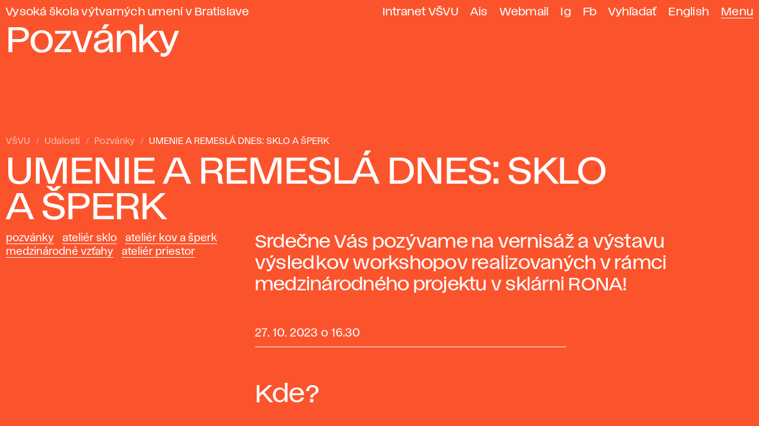

--- FILE ---
content_type: text/html; charset=utf-8
request_url: https://www.vsvu.sk/sk/udalosti/QXenZJOx/umenie-a-remesla-dnes-sklo-a-sperk-10262023/
body_size: 12703
content:
<!DOCTYPE html>
<html class="no-js sk desktop webp" lang="sk" prefix="og: https://ogp.me/ns# article: https://ogp.me/ns/article#" data-page-type="Udalosti" data-page-tree="" data-page-news="Pozvánky" data-page-title="UMENIE A REMESLÁ DNES: SKLO A ŠPERK">
  <head>
    <meta charset="utf-8" />
    <meta name="viewport" content="width=device-width, initial-scale=1" />
    <title>UMENIE A REMESLÁ DNES: SKLO A ŠPERK – Pozvánky VŠVU</title>
    <meta name="description" content="Srdečne Vás pozývame na vernisáž a výstavu výsledkov workshopov realizovaných v rámci medzinárodného projektu v sklárni RONA!" />
    <meta property="og:title" content="UMENIE A REMESLÁ DNES: SKLO A ŠPERK" />
    <meta property="og:description" content="Srdečne Vás pozývame na vernisáž a výstavu výsledkov workshopov realizovaných v rámci medzinárodného projektu v sklárni RONA!" />
    <meta property="og:locale" content="sk_SK" />
    <meta property="og:url" content="https://www.vsvu.sk/sk/udalosti/QXenZJOx/umenie-a-remesla-dnes-sklo-a-sperk-10262023/" />
    <meta property="og:image" content="https://www.vsvu.sk/image/og/media/og/vsvu-afad-1613319900.jpg" />
    <meta property="og:type" content="article" />
    <meta property="og:site_name" content="VŠVU" />
    <meta property="article:section" content="Pozvánky" />
    <meta property="article:tag" content="Pozvánky" />
    <meta property="article:tag" content="Ateliér Sklo" />
    <meta property="article:tag" content="Ateliér Kov a Šperk" />
    <meta property="article:tag" content="Medzinárodné vzťahy" />
    <meta property="article:tag" content="Ateliér Priestor" />
    <link rel="alternate" hreflang="sk" href="https://www.vsvu.sk/sk/udalosti/QXenZJOx/umenie-a-remesla-dnes-sklo-a-sperk-10262023/" />
    <link rel="alternate" hreflang="en" href="https://www.vsvu.sk/en/events/QXenZJOx/arts-and-crafts-today-glass-and-jewellery-10262023/" />
    <script type="application/ld+json">{"@context": "https://schema.org", "@type": "BreadcrumbList", "itemListElement": [{"@type": "ListItem", "position": 1, "name": "Udalosti", "item": "https://www.vsvu.sk/sk/udalosti/"}, {"@type": "ListItem", "position": 2, "name": "Pozvánky", "item": "https://www.vsvu.sk/sk/udalosti/QXenZJOx/"}, {"@type": "ListItem", "position": 3, "name": "UMENIE A REMESLÁ DNES: SKLO A ŠPERK", "item": "https://www.vsvu.sk/sk/udalosti/QXenZJOx/umenie-a-remesla-dnes-sklo-a-sperk-10262023/"}]}</script>
    <link rel="preload" href="/workspace/assets/font/vsvu/vsvu-web-regular.384615.woff2" as="font" type="font/woff2" crossorigin="" />
    <link rel="preload" href="/workspace/assets/font/vsvu/vsvu-web-headline.384615.woff2" as="font" type="font/woff2" crossorigin="" />
    <link rel="stylesheet" href="/workspace/assets/css/web.min.f02c1e274.css" />
    <script src="/workspace/assets/js/bundle.head.eb97192a9.js"></script>
    <script>
        (function(w,d,s,l,i){w[l]=w[l]||[];w[l].push({'gtm.start':
    new Date().getTime(),event:'gtm.js'});var f=d.getElementsByTagName(s)[0],
    j=d.createElement(s),dl=l!='dataLayer'?'&amp;l='+l:'';j.async=true;j.src=
    'https://www.googletagmanager.com/gtm.js?id='+i+dl;f.parentNode.insertBefore(j,f);
    })(window,document,'script','dataLayer','GTM-T2B3T3L');
      </script>
  </head>
  <body class="page pageArticle fXcO fXcfW">
    <header class="page__header header">
      <div class="header__topbar">
        <ul id="topbar" class="topbar" tabindex="-1">
          <li class="topbar__item -index">
            <a class="topbar__link -index" href="/sk/">Vysoká škola výtvarných umení v Bratislave</a>
          </li>
          <li class="topbar__item">
            <a class="topbar__link" href="https://vsvusk.sharepoint.com/sites/IntranetVSVU">Intranet VŠVU</a>
          </li>
          <li class="topbar__item">
            <a class="topbar__link" href="https://ais2.vsvu.sk/ais/start.do">Ais</a>
          </li>
          <li class="topbar__item">
            <a class="topbar__link" href="https://login.microsoftonline.com/">Webmail</a>
          </li>
          <li class="topbar__item">
            <a class="topbar__link" href="https://www.instagram.com/vsvu_afad/">Ig</a>
          </li>
          <li class="topbar__item">
            <a class="topbar__link" href="https://www.facebook.com/vsvu.afad">Fb</a>
          </li>
          <li class="topbar__item">
            <a class="topbar__link" href="/sk/vyhladavanie/">Vyhľadať</a>
          </li>
          <li class="topbar__item">
            <a class="topbar__link" href="/en/events/QXenZJOx/arts-and-crafts-today-glass-and-jewellery-10262023/" hreflang="en" lang="en" xml:lang="en">English</a>
          </li>
          <li class="topbar__item -menu">
            <a class="topbar__link -menu mainMenuOpen" href="#menu" aria-expanded="false" aria-controls="menu">Menu</a>
          </li>
        </ul>
      </div>
      <div class="header__logo">
        <div>
          <svg xmlns="http://www.w3.org/2000/svg" class="svg svgLogo svg010" width="77" height="100" viewBox="0 0 77 100" fill="none" role="img">
            <g fill="#000">
              <path d="M75.6,85.12a15,15,0,0,0-1.72-1.43,12,12,0,0,1-1.32-1.06A7.62,7.62,0,0,1,71.24,81a22.67,22.67,0,0,1-1.73-4.15,21.43,21.43,0,0,0-2.4-5.36,20.94,20.94,0,0,0-3-3.23,16.8,16.8,0,0,1-2.83-3.12,17.33,17.33,0,0,1-1.76-4.23c-.7-2.15-1.41-4.37-3.11-6.07-2.59-2.62-6.44-3-9.84-3.26l-1.2-.11a35.81,35.81,0,0,1-19.31-7.59,15.82,15.82,0,0,1-4.64-5.61,7.89,7.89,0,0,1-.12-6.66c.14-.26.3-.53.47-.82a6.59,6.59,0,0,0,1.1-2.8,3.22,3.22,0,0,0-1.41-2.87,3.47,3.47,0,0,0-.37-.21A16.75,16.75,0,0,1,24.87,20c2-2,4-4,4.7-6.85A4,4,0,0,0,29.12,10a2.25,2.25,0,0,0-3.35-.43,4.28,4.28,0,0,0-1.25,2.89v.12c0,.75-.09,1.78-.51,2a2.6,2.6,0,0,1-1,.05,3.4,3.4,0,0,0-2.32.46,4.45,4.45,0,0,0-1.35,2c-.08.17-.18.39-.27.56l-.19-.24a2.2,2.2,0,0,0-2-1.18,1.69,1.69,0,0,0-1.17.62,3.13,3.13,0,0,0-.31,2.42c0,.28.07.54.07.74,0,.61-.83,1.23-1.56,1.7S12,22.81,11,23.41a26.52,26.52,0,0,0-6.49,4.47,3.82,3.82,0,0,0-.73,4.42c.64,1.32,3.47,2.84,4.54,3.18,1.77.57,3.87,1.39,4.31,4.83.71,5.56,1.8,15.46,1.71,15.8-.23.88-1.86,1-3.3.91l-8.23-.75a2.5,2.5,0,0,0-2.49.93,2.46,2.46,0,0,0,0,2.2A33.07,33.07,0,0,0,11.19,73.91a5,5,0,0,0,2.9,1.22h0a2.86,2.86,0,0,0,2.12-1,2.2,2.2,0,0,0,.52-1.82,3.31,3.31,0,0,0-1.88-2.14l-.09-.05a9.11,9.11,0,0,1-3.87-4.78,76.51,76.51,0,0,0,20.56,0l.64-.08c3-.41,6.11-.83,8.58.48a13.52,13.52,0,0,1,3.36,2.9,15,15,0,0,0,4.13,3.42,15,15,0,0,0,5.42,1.2,14,14,0,0,1,4.46.87c2.39,1.06,3.88,3.4,5.47,5.87.55.86,1.12,1.75,1.73,2.59a22.9,22.9,0,0,0,10.25,7.77l1,.38.39-1A4.53,4.53,0,0,0,75.6,85.12Z"></path>
            </g>
          </svg>
        </div>
        <div></div>
      </div>
      <div class="header__headline" aria-hidden="true">Pozvánky</div>
    </header>
    <div class="page__menu panel" id="menu">
      <div class="panel__header">
        <div>
          <button class="mainMenuClose">
            <svg xmlns="http://www.w3.org/2000/svg" class="svg svgIcon iconClose" role="img">
              <title>Zatvoriť hlavné menu</title>
              <use href="#iconClose"></use>
            </svg>
          </button>
        </div>
        <div>
          <a href="/sk/vyhladavanie/">Vyhľadať</a>
        </div>
      </div>
      <div class="panel__body trees">
        <nav class="trees__item tree" aria-labelledby="tm10">
          <div class="tree__header">
            <button class="tree__toggle toggleTree" aria-controls="tm10c" aria-expanded="false">
              <span class="tree__title" id="tm10">Študentstvo / pedagogická obec</span>
              <svg xmlns="http://www.w3.org/2000/svg" class="svg svgIcon iconRight" role="img">
                <title></title>
                <use href="#iconRight"></use>
              </svg>
            </button>
          </div>
          <div class="tree__content" id="tm10c">
            <ul class="tree__item limb" role="list">
              <li class="limb__item branch">
                <span class="branch__title">
                  <a class="branch__link" id="tm101" href="/sk/studium/?v=8X0Q4WO0">Štúdium</a>
                  <button class="toggleBranch" aria-labelledby="tm101b tm101" aria-controls="tm101g" aria-expanded="false">
                    <svg xmlns="http://www.w3.org/2000/svg" class="svg svgIcon iconDown" role="img">
                      <title id="tm101b">Rozbaliť menu</title>
                      <use href="#iconDown"></use>
                    </svg>
                  </button>
                </span>
                <ul class="branch__item twigs" id="tm101g">
                  <li class="twigs__item twig">
                    <a class="twig__link" href="/sk/studium/bakalarske-studium/?v=8X0Q4WO0">Bc. štúdium</a>
                  </li>
                  <li class="twigs__item twig">
                    <a class="twig__link" href="/sk/studium/magisterske-studium/?v=8X0Q4WO0">Mgr. štúdium</a>
                  </li>
                  <li class="twigs__item twig">
                    <a class="twig__link" href="/sk/studium/doktorandske-studium/?v=8X0Q4WO0">ArtD./PhD. štúdium</a>
                  </li>
                  <li class="twigs__item twig">
                    <a class="twig__link" href="/sk/studium/celozivotne-vzdelavanie/?v=8X0Q4WO0">Celoživotné vzdelávanie</a>
                  </li>
                  <li class="twigs__item twig">
                    <a class="twig__link" href="/sk/studium/organizacia-studia/?v=8X0Q4WO0">Organizácia štúdia</a>
                  </li>
                  <li class="twigs__item twig">
                    <a class="twig__link" href="/sk/studium/informacie-pre-studentov/?v=8X0Q4WO0">Informácie pre študentov</a>
                  </li>
                  <li class="twigs__item twig">
                    <a class="twig__link" href="/sk/studium/studijne-oddelenie/?v=8X0Q4WO0">Študijné oddelenie</a>
                  </li>
                  <li class="twigs__item twig">
                    <a class="twig__link" href="/sk/studium/uznavanie-dokladov/?v=8X0Q4WO0">Uznávanie dokladov</a>
                  </li>
                </ul>
              </li>
              <li class="limb__item branch branchEmpty">
                <span class="branch__title">
                  <a class="branch__link" id="tm102" href="/sk/informacie-pre-ukrajinskych-studentov/?v=8X0Q4WO0">Informácie pre ukrajinských študentov</a>
                </span>
              </li>
              <li class="limb__item branch">
                <span class="branch__title">
                  <a class="branch__link" id="tm103" href="/sk/medzinarodna-spolupraca/?v=8X0Q4WO0">Medzinárodná spolupráca</a>
                  <button class="toggleBranch" aria-labelledby="tm103b tm103" aria-controls="tm103g" aria-expanded="false">
                    <svg xmlns="http://www.w3.org/2000/svg" class="svg svgIcon iconDown" role="img">
                      <title id="tm103b">Rozbaliť menu</title>
                      <use href="#iconDown"></use>
                    </svg>
                  </button>
                </span>
                <ul class="branch__item twigs" id="tm103g">
                  <li class="twigs__item twig">
                    <a class="twig__link" href="/sk/medzinarodna-spolupraca/mobilita-studentov/?v=8X0Q4WO0">Mobilita študentov</a>
                  </li>
                  <li class="twigs__item twig">
                    <a class="twig__link" href="/sk/medzinarodna-spolupraca/mobilita-zamestnancov/?v=8X0Q4WO0">Mobilita zamestnancov</a>
                  </li>
                  <li class="twigs__item twig">
                    <a class="twig__link" href="/sk/medzinarodna-spolupraca/ine-typy-mobility/?v=8X0Q4WO0">Iné typy mobility</a>
                  </li>
                  <li class="twigs__item twig">
                    <a class="twig__link" href="/sk/medzinarodna-spolupraca/medzinarodne-projekty/?v=8X0Q4WO0">Medzinárodné projekty</a>
                  </li>
                  <li class="twigs__item twig">
                    <a class="twig__link" href="/sk/medzinarodna-spolupraca/partnerske-skoly/?v=8X0Q4WO0">Partnerské školy</a>
                  </li>
                  <li class="twigs__item twig">
                    <a class="twig__link" href="/sk/medzinarodna-spolupraca/zahranicne-oddelenie/?v=8X0Q4WO0">Zahraničné oddelenie</a>
                  </li>
                  <li class="twigs__item twig">
                    <a class="twig__link" href="/sk/medzinarodna-spolupraca/strategia-internacionalizacie/?v=8X0Q4WO0">Internacionalizácia</a>
                  </li>
                </ul>
              </li>
              <li class="limb__item branch">
                <span class="branch__title">
                  <a class="branch__link" id="tm104" href="/sk/akademicka-kniznica/?v=8X0Q4WO0">Akademická knižnica</a>
                  <button class="toggleBranch" aria-labelledby="tm104b tm104" aria-controls="tm104g" aria-expanded="false">
                    <svg xmlns="http://www.w3.org/2000/svg" class="svg svgIcon iconDown" role="img">
                      <title id="tm104b">Rozbaliť menu</title>
                      <use href="#iconDown"></use>
                    </svg>
                  </button>
                </span>
                <ul class="branch__item twigs" id="tm104g">
                  <li class="twigs__item twig">
                    <a class="twig__link" href="/sk/akademicka-kniznica/on-line-katalog/?v=8X0Q4WO0">On-Line katalóg</a>
                  </li>
                  <li class="twigs__item twig">
                    <a class="twig__link" href="/sk/akademicka-kniznica/informacna-pomoc/?v=8X0Q4WO0">Informačná pomoc</a>
                  </li>
                  <li class="twigs__item twig">
                    <a class="twig__link" href="/sk/akademicka-kniznica/publikacna-a-umelecka-cinnost/?v=8X0Q4WO0">Publikačná a umelecká činnosť</a>
                  </li>
                  <li class="twigs__item twig">
                    <a class="twig__link" href="/sk/akademicka-kniznica/zaverecne-prace/?v=8X0Q4WO0">Záverečné práce</a>
                  </li>
                  <li class="twigs__item twig">
                    <a class="twig__link" href="/sk/akademicka-kniznica/elektronicke-informacne-zdroje/?v=8X0Q4WO0">Elektronické zdroje</a>
                  </li>
                  <li class="twigs__item twig">
                    <a class="twig__link" href="/sk/akademicka-kniznica/o-kniznici/?v=8X0Q4WO0">O knižnici</a>
                  </li>
                  <li class="twigs__item twig">
                    <a class="twig__link" href="/sk/akademicka-kniznica/kniznica-podujatia/?v=8X0Q4WO0">Podujatia</a>
                  </li>
                </ul>
              </li>
              <li class="limb__item branch">
                <span class="branch__title">
                  <a class="branch__link" id="tm105" href="/sk/katedry/?v=8X0Q4WO0">Katedry</a>
                  <button class="toggleBranch" aria-labelledby="tm105b tm105" aria-controls="tm105g" aria-expanded="false">
                    <svg xmlns="http://www.w3.org/2000/svg" class="svg svgIcon iconDown" role="img">
                      <title id="tm105b">Rozbaliť menu</title>
                      <use href="#iconDown"></use>
                    </svg>
                  </button>
                </span>
                <ul class="branch__item twigs" id="tm105g">
                  <li class="twigs__item twig">
                    <a class="twig__link" href="/sk/katedry/katedra-architektonickej-tvorby/?v=8X0Q4WO0">Architektonická tvorba</a>
                  </li>
                  <li class="twigs__item twig">
                    <a class="twig__link" href="/sk/katedry/digitalne-umenia/?v=8X0Q4WO0">Digitálne umenia</a>
                  </li>
                  <li class="twigs__item twig">
                    <a class="twig__link" href="/sk/katedry/katedra-dizajnu/?v=8X0Q4WO0">Dizajn</a>
                  </li>
                  <li class="twigs__item twig">
                    <a class="twig__link" href="/sk/katedry/katedra-fotografie-a-novych-medii/?v=8X0Q4WO0">Fotografia a nové médiá</a>
                  </li>
                  <li class="twigs__item twig">
                    <a class="twig__link" href="/sk/katedry/katedra-grafiky-a-inych-medii/?v=8X0Q4WO0">Grafika a iné médiá</a>
                  </li>
                  <li class="twigs__item twig">
                    <a class="twig__link" href="/sk/katedry/katedra-intermedii/?v=8X0Q4WO0">Intermédiá</a>
                  </li>
                  <li class="twigs__item twig">
                    <a class="twig__link" href="/sk/katedry/kabinet-kresby/?v=8X0Q4WO0">Kabinet kresby</a>
                  </li>
                  <li class="twigs__item twig">
                    <a class="twig__link" href="/sk/katedry/katedra-maliarstva/?v=8X0Q4WO0">Maliarstvo</a>
                  </li>
                  <li class="twigs__item twig">
                    <a class="twig__link" href="/sk/katedry/katedra-restaurovania/?v=8X0Q4WO0">Reštaurovanie</a>
                  </li>
                  <li class="twigs__item twig">
                    <a class="twig__link" href="/sk/katedry/katedra-socha-objekt-instalacia/?v=8X0Q4WO0">Socha, objekt, inštalácia</a>
                  </li>
                  <li class="twigs__item twig">
                    <a class="twig__link" href="/sk/katedry/katedra-teorie-a-dejin-umenia/?v=8X0Q4WO0">Teória a dejiny umenia</a>
                  </li>
                  <li class="twigs__item twig">
                    <a class="twig__link" href="/sk/katedry/katedra-textilnej-tvorby/?v=8X0Q4WO0">Textilná tvorba</a>
                  </li>
                  <li class="twigs__item twig">
                    <a class="twig__link" href="/sk/katedry/katedra-uzitkoveho-umenia/?v=8X0Q4WO0">Úžitkové umenie</a>
                  </li>
                  <li class="twigs__item twig">
                    <a class="twig__link" href="/sk/katedry/katedra-vizualnej-komunikacie/?v=8X0Q4WO0">Vizuálna komunikácia</a>
                  </li>
                </ul>
              </li>
              <li class="limb__item branch branchEmpty">
                <span class="branch__title">
                  <a class="branch__link" id="tm106" href="/sk/aktualne-vnutorne-predpisy/?v=8X0Q4WO0">Aktuálne vnútorné predpisy</a>
                </span>
              </li>
              <li class="limb__item branch branchEmpty">
                <span class="branch__title">
                  <a class="branch__link" id="tm107" href="/sk/udalosti/P7kgK675/?v=8X0Q4WO0">Akademický kalendár</a>
                </span>
              </li>
              <li class="limb__item branch">
                <span class="branch__title">
                  <a class="branch__link" id="tm108" href="/sk/oddelenie-podpory-a-poradenstva-pre-studentstvo/?v=8X0Q4WO0">Oddelenie podpory a poradenstva pre študentstvo</a>
                  <button class="toggleBranch" aria-labelledby="tm108b tm108" aria-controls="tm108g" aria-expanded="false">
                    <svg xmlns="http://www.w3.org/2000/svg" class="svg svgIcon iconDown" role="img">
                      <title id="tm108b">Rozbaliť menu</title>
                      <use href="#iconDown"></use>
                    </svg>
                  </button>
                </span>
                <ul class="branch__item twigs" id="tm108g">
                  <li class="twigs__item twig">
                    <a class="twig__link" href="/sk/oddelenie-podpory-a-poradenstva-pre-studentstvo/podpora-pre-studentov-z-ukrajiny/?v=8X0Q4WO0">Podpora pre študentov z Ukrajiny</a>
                  </li>
                  <li class="twigs__item twig">
                    <a class="twig__link" href="/sk/oddelenie-podpory-a-poradenstva-pre-studentstvo/psychologicke-poradenstvo/?v=8X0Q4WO0">Psychologické poradenstvo </a>
                  </li>
                  <li class="twigs__item twig">
                    <a class="twig__link" href="/sk/oddelenie-podpory-a-poradenstva-pre-studentstvo/podpora-profesijneho-rastu/?v=8X0Q4WO0">Podpora profesijného rastu</a>
                  </li>
                  <li class="twigs__item twig">
                    <a class="twig__link" href="/sk/oddelenie-podpory-a-poradenstva-pre-studentstvo/sprievodca-uchadzaca/?v=8X0Q4WO0">Sprievodca uchádzača</a>
                  </li>
                  <li class="twigs__item twig">
                    <a class="twig__link" href="/sk/oddelenie-podpory-a-poradenstva-pre-studentstvo/manual-pre-studentstvo/?v=8X0Q4WO0">Manuál pre študentstvo</a>
                  </li>
                </ul>
              </li>
              <li class="limb__item branch branchEmpty">
                <span class="branch__title">
                  <a class="branch__link" id="tm109" href="/sk/eticka-rada/?v=8X0Q4WO0">Etická rada</a>
                </span>
              </li>
              <li class="limb__item branch branchEmpty">
                <span class="branch__title">
                  <a class="branch__link" id="tm1010" href="/sk/disciplinarna-komisia/?v=8X0Q4WO0">Disciplinárna komisia</a>
                </span>
              </li>
              <li class="limb__item branch">
                <span class="branch__title">
                  <a class="branch__link" id="tm1011" href="/sk/kancelaria-pre-kvalitu/?v=8X0Q4WO0">Kancelária pre kvalitu</a>
                  <button class="toggleBranch" aria-labelledby="tm1011b tm1011" aria-controls="tm1011g" aria-expanded="false">
                    <svg xmlns="http://www.w3.org/2000/svg" class="svg svgIcon iconDown" role="img">
                      <title id="tm1011b">Rozbaliť menu</title>
                      <use href="#iconDown"></use>
                    </svg>
                  </button>
                </span>
                <ul class="branch__item twigs" id="tm1011g">
                  <li class="twigs__item twig">
                    <a class="twig__link" href="/sk/kancelaria-pre-kvalitu/dolezite-dokumenty/?v=8X0Q4WO0">Dôležité dokumenty</a>
                  </li>
                  <li class="twigs__item twig">
                    <a class="twig__link" href="/sk/kancelaria-pre-kvalitu/akreditacna-rada/?v=8X0Q4WO0">Akreditačná rada VŠVU</a>
                  </li>
                  <li class="twigs__item twig">
                    <a class="twig__link" href="/sk/kancelaria-pre-kvalitu/programova-rada/?v=8X0Q4WO0">Programová rada VŠVU</a>
                  </li>
                  <li class="twigs__item twig">
                    <a class="twig__link" href="/sk/kancelaria-pre-kvalitu/pedagogicka-rada/?v=8X0Q4WO0">Pedagogická rada VŠVU</a>
                  </li>
                  <li class="twigs__item twig">
                    <a class="twig__link" href="/sk/kancelaria-pre-kvalitu/odborova-rada-pre-doktorandske-studium/?v=8X0Q4WO0">Odborová rada pre doktorandské štúdium</a>
                  </li>
                  <li class="twigs__item twig">
                    <a class="twig__link" href="/sk/kancelaria-pre-kvalitu/statisktiky-upsvar/?v=8X0Q4WO0">Štatistiky (ÚPSVaR)</a>
                  </li>
                  <li class="twigs__item twig">
                    <a class="twig__link" href="/sk/kancelaria-pre-kvalitu/docasna-akreditacna-rada-vsvu/?v=8X0Q4WO0">Dočasná akreditačná rada VŠVU</a>
                  </li>
                  <li class="twigs__item twig">
                    <a class="twig__link" href="/sk/kancelaria-pre-kvalitu/mapa-procesov-sledovania-kvality/?v=8X0Q4WO0">Mapa procesov sledovania kvality</a>
                  </li>
                </ul>
              </li>
              <li class="limb__item branch">
                <span class="branch__title">
                  <a class="branch__link" id="tm1012" href="/sk/uradna-tabula/habilitacne-a-inauguracne-konania/?v=8X0Q4WO0">Habilitačné a inauguračné konania</a>
                  <button class="toggleBranch" aria-labelledby="tm1012b tm1012" aria-controls="tm1012g" aria-expanded="false">
                    <svg xmlns="http://www.w3.org/2000/svg" class="svg svgIcon iconDown" role="img">
                      <title id="tm1012b">Rozbaliť menu</title>
                      <use href="#iconDown"></use>
                    </svg>
                  </button>
                </span>
                <ul class="branch__item twigs" id="tm1012g">
                  <li class="twigs__item twig">
                    <a class="twig__link" href="/sk/uradna-tabula/habilitacne-a-inauguracne-konania/materialy-k-ziadosti-o-udelenie-akreditacie-habilitacneho-a-inauguracneho-konania/?v=8X0Q4WO0">Materiály k žiadosti o udelenie akreditácie habilitačného a inauguračného konania</a>
                  </li>
                </ul>
              </li>
            </ul>
          </div>
        </nav>
        <nav class="trees__item tree" aria-labelledby="tm20">
          <div class="tree__header">
            <button class="tree__toggle toggleTree" aria-controls="tm20c" aria-expanded="false">
              <span class="tree__title" id="tm20">Chcete študovať na VŠVU?</span>
              <svg xmlns="http://www.w3.org/2000/svg" class="svg svgIcon iconRight" role="img">
                <title></title>
                <use href="#iconRight"></use>
              </svg>
            </button>
          </div>
          <div class="tree__content" id="tm20c">
            <ul class="tree__item limb" role="list">
              <li class="limb__item branch branchEmpty">
                <span class="branch__title">
                  <a class="branch__link" id="tm201" href="/sk/oddelenie-podpory-a-poradenstva-pre-studentstvo/sprievodca-uchadzaca/?v=LRJ8jJO2">Sprievodca uchádzača</a>
                </span>
              </li>
              <li class="limb__item branch">
                <span class="branch__title">
                  <a class="branch__link" id="tm202" href="/sk/o-nas/dod-den-otvorenych-dveri/?v=LRJ8jJO2">DOD</a>
                  <button class="toggleBranch" aria-labelledby="tm202b tm202" aria-controls="tm202g" aria-expanded="false">
                    <svg xmlns="http://www.w3.org/2000/svg" class="svg svgIcon iconDown" role="img">
                      <title id="tm202b">Rozbaliť menu</title>
                      <use href="#iconDown"></use>
                    </svg>
                  </button>
                </span>
                <ul class="branch__item twigs" id="tm202g">
                  <li class="twigs__item twig">
                    <a class="twig__link" href="/sk/o-nas/dod-den-otvorenych-dveri/dood/?v=LRJ8jJO2">DOOD 2021</a>
                  </li>
                  <li class="twigs__item twig">
                    <a class="twig__link" href="/sk/o-nas/dod-den-otvorenych-dveri/den-otvorenych-dveri-2022/?v=LRJ8jJO2">DOD 2022</a>
                  </li>
                  <li class="twigs__item twig">
                    <a class="twig__link" href="/sk/o-nas/dod-den-otvorenych-dveri/den-otvorenych-dveri-2023/?v=LRJ8jJO2">DOD 2023</a>
                  </li>
                </ul>
              </li>
              <li class="limb__item branch">
                <span class="branch__title">
                  <a class="branch__link" id="tm203" href="/sk/konzultacie/?v=LRJ8jJO2">Konzultácie</a>
                  <button class="toggleBranch" aria-labelledby="tm203b tm203" aria-controls="tm203g" aria-expanded="false">
                    <svg xmlns="http://www.w3.org/2000/svg" class="svg svgIcon iconDown" role="img">
                      <title id="tm203b">Rozbaliť menu</title>
                      <use href="#iconDown"></use>
                    </svg>
                  </button>
                </span>
                <ul class="branch__item twigs" id="tm203g">
                  <li class="twigs__item twig">
                    <a class="twig__link" href="/sk/konzultacie/kozultacie-maliarstvo/?v=LRJ8jJO2">Maliarstvo</a>
                  </li>
                  <li class="twigs__item twig">
                    <a class="twig__link" href="/sk/konzultacie/kozultacie-socha-objekt-instalacia/?v=LRJ8jJO2">Socha, objekt, inštalácia</a>
                  </li>
                  <li class="twigs__item twig">
                    <a class="twig__link" href="/sk/konzultacie/kozultacie-grafika-a-ine-media/?v=LRJ8jJO2">Grafika a iné médiá</a>
                  </li>
                  <li class="twigs__item twig">
                    <a class="twig__link" href="/sk/konzultacie/konzultacie-restaurovanie/?v=LRJ8jJO2">Reštaurovanie</a>
                  </li>
                  <li class="twigs__item twig">
                    <a class="twig__link" href="/sk/konzultacie/kozultacie-fotografia-a-nove-media/?v=LRJ8jJO2">Fotografia a nové médiá</a>
                  </li>
                  <li class="twigs__item twig">
                    <a class="twig__link" href="/sk/konzultacie/kozultacie-intermedia/?v=LRJ8jJO2">Intermédiá</a>
                  </li>
                  <li class="twigs__item twig">
                    <a class="twig__link" href="/sk/konzultacie/konzultacie-vizualna-komunikacia/?v=LRJ8jJO2">Vizuálna komunikácia</a>
                  </li>
                  <li class="twigs__item twig">
                    <a class="twig__link" href="/sk/konzultacie/konzultacie-dizajn/?v=LRJ8jJO2">Dizajn</a>
                  </li>
                  <li class="twigs__item twig">
                    <a class="twig__link" href="/sk/konzultacie/konzultacie-architektonicka-tvorba/?v=LRJ8jJO2">Architektonická tvorba</a>
                  </li>
                  <li class="twigs__item twig">
                    <a class="twig__link" href="/sk/konzultacie/konzultacie-kabinet-kresby/?v=LRJ8jJO2">Kabinet kresby</a>
                  </li>
                  <li class="twigs__item twig">
                    <a class="twig__link" href="/sk/konzultacie/kozultacie-uzitkove-umenie/?v=LRJ8jJO2">Úžitkové umenie</a>
                  </li>
                  <li class="twigs__item twig">
                    <a class="twig__link" href="/sk/konzultacie/konzultacie-textilna-tvorba/?v=LRJ8jJO2">Textilná tvorba</a>
                  </li>
                  <li class="twigs__item twig">
                    <a class="twig__link" href="/sk/konzultacie/konzultacie-digitalne-umenia/?v=LRJ8jJO2">Digitálne umenia</a>
                  </li>
                  <li class="twigs__item twig">
                    <a class="twig__link" href="/sk/konzultacie/konzultacie-teoria-a-dejiny-umenia/?v=LRJ8jJO2">Teória a dejiny umenia</a>
                  </li>
                </ul>
              </li>
              <li class="limb__item branch">
                <span class="branch__title">
                  <a class="branch__link" id="tm204" href="/sk/prijimacie-pohovory/?v=LRJ8jJO2">Prijímacie pohovory</a>
                  <button class="toggleBranch" aria-labelledby="tm204b tm204" aria-controls="tm204g" aria-expanded="false">
                    <svg xmlns="http://www.w3.org/2000/svg" class="svg svgIcon iconDown" role="img">
                      <title id="tm204b">Rozbaliť menu</title>
                      <use href="#iconDown"></use>
                    </svg>
                  </button>
                </span>
                <ul class="branch__item twigs" id="tm204g">
                  <li class="twigs__item twig">
                    <a class="twig__link" href="/sk/prijimacie-pohovory/prijimacie-pohovory-bakalarske-studium/?v=LRJ8jJO2">Bc. štúdium</a>
                  </li>
                  <li class="twigs__item twig">
                    <a class="twig__link" href="/sk/prijimacie-pohovory/prijimacie-pohovory-magisterske-studium/?v=LRJ8jJO2">Mgr. štúdium</a>
                  </li>
                  <li class="twigs__item twig">
                    <a class="twig__link" href="/sk/prijimacie-pohovory/prijimacie-pohovory-celozivotne-vzdelavanie/?v=LRJ8jJO2">Celoživotné vzdelávanie</a>
                  </li>
                  <li class="twigs__item twig">
                    <a class="twig__link" href="/sk/prijimacie-pohovory/vysledky-prijimacich-pohovorov/?v=LRJ8jJO2">Výsledky pohovorov</a>
                  </li>
                  <li class="twigs__item twig">
                    <a class="twig__link" href="/sk/prijimacie-pohovory/prestup-alebo-zmena-studijneho-programu-prijimacie-pohovory/?v=LRJ8jJO2">Prestup/zmena študijného programu</a>
                  </li>
                  <li class="twigs__item twig">
                    <a class="twig__link" href="/sk/prijimacie-pohovory/studijne-programy/?v=LRJ8jJO2">Študijné programy</a>
                  </li>
                  <li class="twigs__item twig">
                    <a class="twig__link" href="/sk/prijimacie-pohovory/prijimacie-pohovory-doktorandske-studium/?v=LRJ8jJO2">ArtD./PhD. štúdium</a>
                  </li>
                  <li class="twigs__item twig">
                    <a class="twig__link" href="/sk/prijimacie-pohovory/elektronicka-prihlaska/?v=LRJ8jJO2">Elektronická prihláška</a>
                  </li>
                </ul>
              </li>
              <li class="limb__item branch">
                <span class="branch__title">
                  <a class="branch__link" id="tm205" href="/sk/katedry/?v=LRJ8jJO2">Katedry</a>
                  <button class="toggleBranch" aria-labelledby="tm205b tm205" aria-controls="tm205g" aria-expanded="false">
                    <svg xmlns="http://www.w3.org/2000/svg" class="svg svgIcon iconDown" role="img">
                      <title id="tm205b">Rozbaliť menu</title>
                      <use href="#iconDown"></use>
                    </svg>
                  </button>
                </span>
                <ul class="branch__item twigs" id="tm205g">
                  <li class="twigs__item twig">
                    <a class="twig__link" href="/sk/katedry/katedra-architektonickej-tvorby/?v=LRJ8jJO2">Architektonická tvorba</a>
                  </li>
                  <li class="twigs__item twig">
                    <a class="twig__link" href="/sk/katedry/digitalne-umenia/?v=LRJ8jJO2">Digitálne umenia</a>
                  </li>
                  <li class="twigs__item twig">
                    <a class="twig__link" href="/sk/katedry/katedra-dizajnu/?v=LRJ8jJO2">Dizajn</a>
                  </li>
                  <li class="twigs__item twig">
                    <a class="twig__link" href="/sk/katedry/katedra-fotografie-a-novych-medii/?v=LRJ8jJO2">Fotografia a nové médiá</a>
                  </li>
                  <li class="twigs__item twig">
                    <a class="twig__link" href="/sk/katedry/katedra-grafiky-a-inych-medii/?v=LRJ8jJO2">Grafika a iné médiá</a>
                  </li>
                  <li class="twigs__item twig">
                    <a class="twig__link" href="/sk/katedry/katedra-intermedii/?v=LRJ8jJO2">Intermédiá</a>
                  </li>
                  <li class="twigs__item twig">
                    <a class="twig__link" href="/sk/katedry/kabinet-kresby/?v=LRJ8jJO2">Kabinet kresby</a>
                  </li>
                  <li class="twigs__item twig">
                    <a class="twig__link" href="/sk/katedry/katedra-maliarstva/?v=LRJ8jJO2">Maliarstvo</a>
                  </li>
                  <li class="twigs__item twig">
                    <a class="twig__link" href="/sk/katedry/katedra-restaurovania/?v=LRJ8jJO2">Reštaurovanie</a>
                  </li>
                  <li class="twigs__item twig">
                    <a class="twig__link" href="/sk/katedry/katedra-socha-objekt-instalacia/?v=LRJ8jJO2">Socha, objekt, inštalácia</a>
                  </li>
                  <li class="twigs__item twig">
                    <a class="twig__link" href="/sk/katedry/katedra-teorie-a-dejin-umenia/?v=LRJ8jJO2">Teória a dejiny umenia</a>
                  </li>
                  <li class="twigs__item twig">
                    <a class="twig__link" href="/sk/katedry/katedra-textilnej-tvorby/?v=LRJ8jJO2">Textilná tvorba</a>
                  </li>
                  <li class="twigs__item twig">
                    <a class="twig__link" href="/sk/katedry/katedra-uzitkoveho-umenia/?v=LRJ8jJO2">Úžitkové umenie</a>
                  </li>
                  <li class="twigs__item twig">
                    <a class="twig__link" href="/sk/katedry/katedra-vizualnej-komunikacie/?v=LRJ8jJO2">Vizuálna komunikácia</a>
                  </li>
                </ul>
              </li>
              <li class="limb__item branch branchEmpty">
                <span class="branch__title">
                  <a class="branch__link" id="tm206" href="/sk/aktualne-vnutorne-predpisy/?v=LRJ8jJO2">Aktuálne vnútorné predpisy</a>
                </span>
              </li>
              <li class="limb__item branch branchEmpty">
                <span class="branch__title">
                  <a class="branch__link" id="tm207" href="/sk/udalosti/P7kgK675/?v=LRJ8jJO2">Akademický kalendár</a>
                </span>
              </li>
            </ul>
          </div>
        </nav>
        <nav class="trees__item tree" aria-labelledby="tm30">
          <div class="tree__header">
            <button class="tree__toggle toggleTree" aria-controls="tm30c" aria-expanded="false">
              <span class="tree__title" id="tm30">Verejnosť</span>
              <svg xmlns="http://www.w3.org/2000/svg" class="svg svgIcon iconRight" role="img">
                <title></title>
                <use href="#iconRight"></use>
              </svg>
            </button>
          </div>
          <div class="tree__content" id="tm30c">
            <ul class="tree__item limb" role="list">
              <li class="limb__item branch branchEmpty">
                <span class="branch__title">
                  <a class="branch__link" id="tm301" href="/sk/o-nas/75-vyrocie-vsvu/?v=VOP0l4OQ">75. výročie</a>
                </span>
              </li>
              <li class="limb__item branch">
                <span class="branch__title">
                  <a class="branch__link" id="tm302" href="/sk/o-nas/?v=VOP0l4OQ">O nás</a>
                  <button class="toggleBranch" aria-labelledby="tm302b tm302" aria-controls="tm302g" aria-expanded="false">
                    <svg xmlns="http://www.w3.org/2000/svg" class="svg svgIcon iconDown" role="img">
                      <title id="tm302b">Rozbaliť menu</title>
                      <use href="#iconDown"></use>
                    </svg>
                  </button>
                </span>
                <ul class="branch__item twigs" id="tm302g">
                  <li class="twigs__item twig">
                    <a class="twig__link" href="/sk/o-nas/organizacna-struktura-vsvu/?v=VOP0l4OQ">Organizačná štruktúra VŠVU</a>
                  </li>
                  <li class="twigs__item twig">
                    <a class="twig__link" href="/sk/o-nas/alumni/?v=VOP0l4OQ">Alumni</a>
                  </li>
                  <li class="twigs__item twig">
                    <a class="twig__link" href="/sk/o-nas/kontakt/?v=VOP0l4OQ">Kontakt</a>
                  </li>
                  <li class="twigs__item twig">
                    <a class="twig__link" href="/sk/o-nas/odbory-na-vsvu/?v=VOP0l4OQ">Odbory na VŠVU</a>
                  </li>
                  <li class="twigs__item twig">
                    <a class="twig__link" href="/sk/o-nas/fond-solidarity-vsvu/?v=VOP0l4OQ">Fond solidarity VŠVU</a>
                  </li>
                  <li class="twigs__item twig">
                    <a class="twig__link" href="/sk/o-nas/oh-deer/?v=VOP0l4OQ">Oh_Deer</a>
                  </li>
                  <li class="twigs__item twig">
                    <a class="twig__link" href="/sk/o-nas/dod-den-otvorenych-dveri/?v=VOP0l4OQ">DOD</a>
                  </li>
                  <li class="twigs__item twig">
                    <a class="twig__link" href="/sk/o-nas/vsvu/?v=VOP0l4OQ">O VŠVU</a>
                  </li>
                  <li class="twigs__item twig">
                    <a class="twig__link" href="/sk/o-nas/partneri/?v=VOP0l4OQ">Partneri</a>
                  </li>
                  <li class="twigs__item twig">
                    <a class="twig__link" href="/sk/o-nas/spolocnost-jaromira-krejcara/?v=VOP0l4OQ">Spoločnosť Jaromíra Krejcara</a>
                  </li>
                  <li class="twigs__item twig">
                    <a class="twig__link" href="/sk/o-nas/75-vyrocie-vsvu/?v=VOP0l4OQ">75. výročie</a>
                  </li>
                  <li class="twigs__item twig">
                    <a class="twig__link" href="/sk/o-nas/media/?v=VOP0l4OQ">Médiá &amp; PR</a>
                  </li>
                </ul>
              </li>
              <li class="limb__item branch">
                <span class="branch__title">
                  <a class="branch__link" id="tm303" href="/sk/katedry/?v=VOP0l4OQ">Katedry</a>
                  <button class="toggleBranch" aria-labelledby="tm303b tm303" aria-controls="tm303g" aria-expanded="false">
                    <svg xmlns="http://www.w3.org/2000/svg" class="svg svgIcon iconDown" role="img">
                      <title id="tm303b">Rozbaliť menu</title>
                      <use href="#iconDown"></use>
                    </svg>
                  </button>
                </span>
                <ul class="branch__item twigs" id="tm303g">
                  <li class="twigs__item twig">
                    <a class="twig__link" href="/sk/katedry/katedra-architektonickej-tvorby/?v=VOP0l4OQ">Architektonická tvorba</a>
                  </li>
                  <li class="twigs__item twig">
                    <a class="twig__link" href="/sk/katedry/digitalne-umenia/?v=VOP0l4OQ">Digitálne umenia</a>
                  </li>
                  <li class="twigs__item twig">
                    <a class="twig__link" href="/sk/katedry/katedra-dizajnu/?v=VOP0l4OQ">Dizajn</a>
                  </li>
                  <li class="twigs__item twig">
                    <a class="twig__link" href="/sk/katedry/katedra-fotografie-a-novych-medii/?v=VOP0l4OQ">Fotografia a nové médiá</a>
                  </li>
                  <li class="twigs__item twig">
                    <a class="twig__link" href="/sk/katedry/katedra-grafiky-a-inych-medii/?v=VOP0l4OQ">Grafika a iné médiá</a>
                  </li>
                  <li class="twigs__item twig">
                    <a class="twig__link" href="/sk/katedry/katedra-intermedii/?v=VOP0l4OQ">Intermédiá</a>
                  </li>
                  <li class="twigs__item twig">
                    <a class="twig__link" href="/sk/katedry/kabinet-kresby/?v=VOP0l4OQ">Kabinet kresby</a>
                  </li>
                  <li class="twigs__item twig">
                    <a class="twig__link" href="/sk/katedry/katedra-maliarstva/?v=VOP0l4OQ">Maliarstvo</a>
                  </li>
                  <li class="twigs__item twig">
                    <a class="twig__link" href="/sk/katedry/katedra-restaurovania/?v=VOP0l4OQ">Reštaurovanie</a>
                  </li>
                  <li class="twigs__item twig">
                    <a class="twig__link" href="/sk/katedry/katedra-socha-objekt-instalacia/?v=VOP0l4OQ">Socha, objekt, inštalácia</a>
                  </li>
                  <li class="twigs__item twig">
                    <a class="twig__link" href="/sk/katedry/katedra-teorie-a-dejin-umenia/?v=VOP0l4OQ">Teória a dejiny umenia</a>
                  </li>
                  <li class="twigs__item twig">
                    <a class="twig__link" href="/sk/katedry/katedra-textilnej-tvorby/?v=VOP0l4OQ">Textilná tvorba</a>
                  </li>
                  <li class="twigs__item twig">
                    <a class="twig__link" href="/sk/katedry/katedra-uzitkoveho-umenia/?v=VOP0l4OQ">Úžitkové umenie</a>
                  </li>
                  <li class="twigs__item twig">
                    <a class="twig__link" href="/sk/katedry/katedra-vizualnej-komunikacie/?v=VOP0l4OQ">Vizuálna komunikácia</a>
                  </li>
                </ul>
              </li>
              <li class="limb__item branch">
                <span class="branch__title">
                  <a class="branch__link" id="tm304" href="/sk/vyskum-a-granty/?v=VOP0l4OQ">Výskum a granty</a>
                  <button class="toggleBranch" aria-labelledby="tm304b tm304" aria-controls="tm304g" aria-expanded="false">
                    <svg xmlns="http://www.w3.org/2000/svg" class="svg svgIcon iconDown" role="img">
                      <title id="tm304b">Rozbaliť menu</title>
                      <use href="#iconDown"></use>
                    </svg>
                  </button>
                </span>
                <ul class="branch__item twigs" id="tm304g">
                  <li class="twigs__item twig">
                    <a class="twig__link" href="/sk/vyskum-a-granty/umelecko-pedagogicke-tituly/?v=VOP0l4OQ">Umelecko-pedagogické tituly</a>
                  </li>
                  <li class="twigs__item twig">
                    <a class="twig__link" href="/sk/vyskum-a-granty/pro-art/?v=VOP0l4OQ">PRO ART n. f.</a>
                  </li>
                  <li class="twigs__item twig">
                    <a class="twig__link" href="/sk/vyskum-a-granty/granty-a-projekty/?v=VOP0l4OQ">Granty a projekty</a>
                  </li>
                  <li class="twigs__item twig">
                    <a class="twig__link" href="/sk/vyskum-a-granty/vyskum-a-umenie/?v=VOP0l4OQ">Výskum a umenie</a>
                  </li>
                </ul>
              </li>
              <li class="limb__item branch">
                <span class="branch__title">
                  <a class="branch__link" id="tm305" href="/sk/medzinarodna-spolupraca/?v=VOP0l4OQ">Medzinárodná spolupráca</a>
                  <button class="toggleBranch" aria-labelledby="tm305b tm305" aria-controls="tm305g" aria-expanded="false">
                    <svg xmlns="http://www.w3.org/2000/svg" class="svg svgIcon iconDown" role="img">
                      <title id="tm305b">Rozbaliť menu</title>
                      <use href="#iconDown"></use>
                    </svg>
                  </button>
                </span>
                <ul class="branch__item twigs" id="tm305g">
                  <li class="twigs__item twig">
                    <a class="twig__link" href="/sk/medzinarodna-spolupraca/mobilita-studentov/?v=VOP0l4OQ">Mobilita študentov</a>
                  </li>
                  <li class="twigs__item twig">
                    <a class="twig__link" href="/sk/medzinarodna-spolupraca/mobilita-zamestnancov/?v=VOP0l4OQ">Mobilita zamestnancov</a>
                  </li>
                  <li class="twigs__item twig">
                    <a class="twig__link" href="/sk/medzinarodna-spolupraca/ine-typy-mobility/?v=VOP0l4OQ">Iné typy mobility</a>
                  </li>
                  <li class="twigs__item twig">
                    <a class="twig__link" href="/sk/medzinarodna-spolupraca/medzinarodne-projekty/?v=VOP0l4OQ">Medzinárodné projekty</a>
                  </li>
                  <li class="twigs__item twig">
                    <a class="twig__link" href="/sk/medzinarodna-spolupraca/partnerske-skoly/?v=VOP0l4OQ">Partnerské školy</a>
                  </li>
                  <li class="twigs__item twig">
                    <a class="twig__link" href="/sk/medzinarodna-spolupraca/zahranicne-oddelenie/?v=VOP0l4OQ">Zahraničné oddelenie</a>
                  </li>
                  <li class="twigs__item twig">
                    <a class="twig__link" href="/sk/medzinarodna-spolupraca/strategia-internacionalizacie/?v=VOP0l4OQ">Internacionalizácia</a>
                  </li>
                </ul>
              </li>
              <li class="limb__item branch">
                <span class="branch__title">
                  <a class="branch__link" id="tm306" href="/sk/galeria-medium/?v=VOP0l4OQ">Galéria Medium</a>
                  <button class="toggleBranch" aria-labelledby="tm306b tm306" aria-controls="tm306g" aria-expanded="false">
                    <svg xmlns="http://www.w3.org/2000/svg" class="svg svgIcon iconDown" role="img">
                      <title id="tm306b">Rozbaliť menu</title>
                      <use href="#iconDown"></use>
                    </svg>
                  </button>
                </span>
                <ul class="branch__item twigs" id="tm306g">
                  <li class="twigs__item twig">
                    <a class="twig__link" href="/sk/galeria-medium/o-galerii/?v=VOP0l4OQ">O galérii</a>
                  </li>
                  <li class="twigs__item twig">
                    <a class="twig__link" href="/sk/galeria-medium/vystavny-plan-medium/?v=VOP0l4OQ">Výstavný plán</a>
                  </li>
                </ul>
              </li>
              <li class="limb__item branch">
                <span class="branch__title">
                  <a class="branch__link" id="tm307" href="/sk/uradna-tabula/?v=VOP0l4OQ">Úradná tabuľa</a>
                  <button class="toggleBranch" aria-labelledby="tm307b tm307" aria-controls="tm307g" aria-expanded="false">
                    <svg xmlns="http://www.w3.org/2000/svg" class="svg svgIcon iconDown" role="img">
                      <title id="tm307b">Rozbaliť menu</title>
                      <use href="#iconDown"></use>
                    </svg>
                  </button>
                </span>
                <ul class="branch__item twigs" id="tm307g">
                  <li class="twigs__item twig">
                    <a class="twig__link" href="/sk/uradna-tabula/verejne-obstaravanie/?v=VOP0l4OQ">Verejné obstarávanie</a>
                  </li>
                  <li class="twigs__item twig">
                    <a class="twig__link" href="/sk/uradna-tabula/vyberove-konania/?v=VOP0l4OQ">Výberové konania</a>
                  </li>
                  <li class="twigs__item twig">
                    <a class="twig__link" href="/sk/uradna-tabula/pracovne-ponuky/?v=VOP0l4OQ">Pracovné ponuky</a>
                  </li>
                  <li class="twigs__item twig">
                    <a class="twig__link" href="/sk/uradna-tabula/objednavky-a-faktury/?v=VOP0l4OQ">Objednávky a faktúry</a>
                  </li>
                  <li class="twigs__item twig">
                    <a class="twig__link" href="/sk/uradna-tabula/vyrocne-spravy/?v=VOP0l4OQ">Výročné správy</a>
                  </li>
                  <li class="twigs__item twig">
                    <a class="twig__link" href="/sk/uradna-tabula/kolektivna-zmluva/?v=VOP0l4OQ">Kolektívna zmluva</a>
                  </li>
                  <li class="twigs__item twig">
                    <a class="twig__link" href="/sk/uradna-tabula/verejne-obchodne-sutaze/?v=VOP0l4OQ">Verejné obchodné súťaže</a>
                  </li>
                  <li class="twigs__item twig">
                    <a class="twig__link" href="/sk/uradna-tabula/slobodny-pristup-k-informaciam/?v=VOP0l4OQ">Slobodný prístup k informáciám</a>
                  </li>
                  <li class="twigs__item twig">
                    <a class="twig__link" href="/sk/uradna-tabula/eticky-kodex/?v=VOP0l4OQ">Etický kódex</a>
                  </li>
                  <li class="twigs__item twig">
                    <a class="twig__link" href="/sk/uradna-tabula/ochrana-osobnych-udajov/?v=VOP0l4OQ">Ochrana osobných údajov</a>
                  </li>
                  <li class="twigs__item twig">
                    <a class="twig__link" href="/sk/uradna-tabula/dlhodoby-zamer/?v=VOP0l4OQ">Dlhodobý zámer</a>
                  </li>
                  <li class="twigs__item twig">
                    <a class="twig__link" href="/sk/uradna-tabula/habilitacne-a-inauguracne-konania/?v=VOP0l4OQ">Habilitačné a inauguračné konania</a>
                  </li>
                  <li class="twigs__item twig">
                    <a class="twig__link" href="/sk/uradna-tabula/metodika-rozpisu-dotacie/?v=VOP0l4OQ">Metodika rozpisu dotácie</a>
                  </li>
                </ul>
              </li>
              <li class="limb__item branch branchEmpty">
                <span class="branch__title">
                  <a class="branch__link" id="tm308" href="/sk/aktualne-vnutorne-predpisy/?v=VOP0l4OQ">Aktuálne vnútorné predpisy</a>
                </span>
              </li>
            </ul>
          </div>
        </nav>
        <nav class="trees__item tree" aria-labelledby="tm40">
          <div class="tree__header">
            <button class="tree__toggle toggleTree" aria-controls="tm40c" aria-expanded="false">
              <span class="tree__title" id="tm40">Prichádzajúce mobility</span>
              <svg xmlns="http://www.w3.org/2000/svg" class="svg svgIcon iconRight" role="img">
                <title></title>
                <use href="#iconRight"></use>
              </svg>
            </button>
          </div>
          <div class="tree__content" id="tm40c">
            <ul class="tree__item limb" role="list">
              <li class="limb__item branch">
                <span class="branch__title">
                  <a class="branch__link" id="tm401" href="/sk/student-na-vymennom-pobyte/?v=BO335VOZ">Študent</a>
                  <button class="toggleBranch" aria-labelledby="tm401b tm401" aria-controls="tm401g" aria-expanded="false">
                    <svg xmlns="http://www.w3.org/2000/svg" class="svg svgIcon iconDown" role="img">
                      <title id="tm401b">Rozbaliť menu</title>
                      <use href="#iconDown"></use>
                    </svg>
                  </button>
                </span>
                <ul class="branch__item twigs" id="tm401g">
                  <li class="twigs__item twig">
                    <a class="twig__link" href="/sk/student-na-vymennom-pobyte/exchange-mobility-freemovers/?v=BO335VOZ">Mobility/Freemovers</a>
                  </li>
                  <li class="twigs__item twig">
                    <a class="twig__link" href="/sk/student-na-vymennom-pobyte/struktura-semestra/?v=BO335VOZ">Štruktúra semestra</a>
                  </li>
                </ul>
              </li>
              <li class="limb__item branch branchEmpty">
                <span class="branch__title">
                  <a class="branch__link" id="tm402" href="/sk/ucitel-vyskumnik-na-zahranicnom-pobyte/?v=BO335VOZ">Učiteľ/výskumník</a>
                </span>
              </li>
              <li class="limb__item branch branchEmpty">
                <span class="branch__title">
                  <a class="branch__link" id="tm403" href="/sk/medzinarodna-spolupraca/zahranicne-oddelenie/?v=BO335VOZ">Zahraničné oddelenie</a>
                </span>
              </li>
              <li class="limb__item branch branchEmpty">
                <span class="branch__title">
                  <a class="branch__link" id="tm404" href="/sk/udalosti/P7kgK675/?v=BO335VOZ">Akademický kalendár</a>
                </span>
              </li>
              <li class="limb__item branch">
                <span class="branch__title">
                  <a class="branch__link" id="tm405" href="/sk/prakticke-informacie/?v=BO335VOZ">Praktické informácie</a>
                  <button class="toggleBranch" aria-labelledby="tm405b tm405" aria-controls="tm405g" aria-expanded="false">
                    <svg xmlns="http://www.w3.org/2000/svg" class="svg svgIcon iconDown" role="img">
                      <title id="tm405b">Rozbaliť menu</title>
                      <use href="#iconDown"></use>
                    </svg>
                  </button>
                </span>
                <ul class="branch__item twigs" id="tm405g">
                  <li class="twigs__item twig">
                    <a class="twig__link" href="/sk/prakticke-informacie/poistenie/?v=BO335VOZ">Poistenie</a>
                  </li>
                  <li class="twigs__item twig">
                    <a class="twig__link" href="/sk/prakticke-informacie/legalny-pobyt/?v=BO335VOZ">Legálny pobyt</a>
                  </li>
                  <li class="twigs__item twig">
                    <a class="twig__link" href="/sk/prakticke-informacie/ubytovanie/?v=BO335VOZ">Ubytovanie</a>
                  </li>
                  <li class="twigs__item twig">
                    <a class="twig__link" href="/sk/prakticke-informacie/moznosti/?v=BO335VOZ">Možnosti</a>
                  </li>
                  <li class="twigs__item twig">
                    <a class="twig__link" href="/sk/prakticke-informacie/doprava/?v=BO335VOZ">Doprava</a>
                  </li>
                  <li class="twigs__item twig">
                    <a class="twig__link" href="/sk/prakticke-informacie/zivot-v-bratislave/?v=BO335VOZ">Život v Bratislave</a>
                  </li>
                  <li class="twigs__item twig">
                    <a class="twig__link" href="/sk/prakticke-informacie/system-hodnotenia/?v=BO335VOZ">Systém hodnotenia</a>
                  </li>
                  <li class="twigs__item twig">
                    <a class="twig__link" href="/sk/prakticke-informacie/handbook/?v=BO335VOZ">Handbook</a>
                  </li>
                </ul>
              </li>
              <li class="limb__item branch">
                <span class="branch__title">
                  <a class="branch__link" id="tm406" href="/sk/katedry/?v=BO335VOZ">Katedry</a>
                  <button class="toggleBranch" aria-labelledby="tm406b tm406" aria-controls="tm406g" aria-expanded="false">
                    <svg xmlns="http://www.w3.org/2000/svg" class="svg svgIcon iconDown" role="img">
                      <title id="tm406b">Rozbaliť menu</title>
                      <use href="#iconDown"></use>
                    </svg>
                  </button>
                </span>
                <ul class="branch__item twigs" id="tm406g">
                  <li class="twigs__item twig">
                    <a class="twig__link" href="/sk/katedry/katedra-architektonickej-tvorby/?v=BO335VOZ">Architektonická tvorba</a>
                  </li>
                  <li class="twigs__item twig">
                    <a class="twig__link" href="/sk/katedry/digitalne-umenia/?v=BO335VOZ">Digitálne umenia</a>
                  </li>
                  <li class="twigs__item twig">
                    <a class="twig__link" href="/sk/katedry/katedra-dizajnu/?v=BO335VOZ">Dizajn</a>
                  </li>
                  <li class="twigs__item twig">
                    <a class="twig__link" href="/sk/katedry/katedra-fotografie-a-novych-medii/?v=BO335VOZ">Fotografia a nové médiá</a>
                  </li>
                  <li class="twigs__item twig">
                    <a class="twig__link" href="/sk/katedry/katedra-grafiky-a-inych-medii/?v=BO335VOZ">Grafika a iné médiá</a>
                  </li>
                  <li class="twigs__item twig">
                    <a class="twig__link" href="/sk/katedry/katedra-intermedii/?v=BO335VOZ">Intermédiá</a>
                  </li>
                  <li class="twigs__item twig">
                    <a class="twig__link" href="/sk/katedry/kabinet-kresby/?v=BO335VOZ">Kabinet kresby</a>
                  </li>
                  <li class="twigs__item twig">
                    <a class="twig__link" href="/sk/katedry/katedra-maliarstva/?v=BO335VOZ">Maliarstvo</a>
                  </li>
                  <li class="twigs__item twig">
                    <a class="twig__link" href="/sk/katedry/katedra-restaurovania/?v=BO335VOZ">Reštaurovanie</a>
                  </li>
                  <li class="twigs__item twig">
                    <a class="twig__link" href="/sk/katedry/katedra-socha-objekt-instalacia/?v=BO335VOZ">Socha, objekt, inštalácia</a>
                  </li>
                  <li class="twigs__item twig">
                    <a class="twig__link" href="/sk/katedry/katedra-teorie-a-dejin-umenia/?v=BO335VOZ">Teória a dejiny umenia</a>
                  </li>
                  <li class="twigs__item twig">
                    <a class="twig__link" href="/sk/katedry/katedra-textilnej-tvorby/?v=BO335VOZ">Textilná tvorba</a>
                  </li>
                  <li class="twigs__item twig">
                    <a class="twig__link" href="/sk/katedry/katedra-uzitkoveho-umenia/?v=BO335VOZ">Úžitkové umenie</a>
                  </li>
                  <li class="twigs__item twig">
                    <a class="twig__link" href="/sk/katedry/katedra-vizualnej-komunikacie/?v=BO335VOZ">Vizuálna komunikácia</a>
                  </li>
                </ul>
              </li>
              <li class="limb__item branch">
                <span class="branch__title">
                  <a class="branch__link" id="tm407" href="/sk/o-nas/?v=BO335VOZ">O nás</a>
                  <button class="toggleBranch" aria-labelledby="tm407b tm407" aria-controls="tm407g" aria-expanded="false">
                    <svg xmlns="http://www.w3.org/2000/svg" class="svg svgIcon iconDown" role="img">
                      <title id="tm407b">Rozbaliť menu</title>
                      <use href="#iconDown"></use>
                    </svg>
                  </button>
                </span>
                <ul class="branch__item twigs" id="tm407g">
                  <li class="twigs__item twig">
                    <a class="twig__link" href="/sk/o-nas/organizacna-struktura-vsvu/?v=BO335VOZ">Organizačná štruktúra VŠVU</a>
                  </li>
                  <li class="twigs__item twig">
                    <a class="twig__link" href="/sk/o-nas/alumni/?v=BO335VOZ">Alumni</a>
                  </li>
                  <li class="twigs__item twig">
                    <a class="twig__link" href="/sk/o-nas/kontakt/?v=BO335VOZ">Kontakt</a>
                  </li>
                  <li class="twigs__item twig">
                    <a class="twig__link" href="/sk/o-nas/odbory-na-vsvu/?v=BO335VOZ">Odbory na VŠVU</a>
                  </li>
                  <li class="twigs__item twig">
                    <a class="twig__link" href="/sk/o-nas/fond-solidarity-vsvu/?v=BO335VOZ">Fond solidarity VŠVU</a>
                  </li>
                  <li class="twigs__item twig">
                    <a class="twig__link" href="/sk/o-nas/oh-deer/?v=BO335VOZ">Oh_Deer</a>
                  </li>
                  <li class="twigs__item twig">
                    <a class="twig__link" href="/sk/o-nas/dod-den-otvorenych-dveri/?v=BO335VOZ">DOD</a>
                  </li>
                  <li class="twigs__item twig">
                    <a class="twig__link" href="/sk/o-nas/vsvu/?v=BO335VOZ">O VŠVU</a>
                  </li>
                  <li class="twigs__item twig">
                    <a class="twig__link" href="/sk/o-nas/partneri/?v=BO335VOZ">Partneri</a>
                  </li>
                  <li class="twigs__item twig">
                    <a class="twig__link" href="/sk/o-nas/spolocnost-jaromira-krejcara/?v=BO335VOZ">Spoločnosť Jaromíra Krejcara</a>
                  </li>
                  <li class="twigs__item twig">
                    <a class="twig__link" href="/sk/o-nas/75-vyrocie-vsvu/?v=BO335VOZ">75. výročie</a>
                  </li>
                  <li class="twigs__item twig">
                    <a class="twig__link" href="/sk/o-nas/media/?v=BO335VOZ">Médiá &amp; PR</a>
                  </li>
                </ul>
              </li>
            </ul>
          </div>
        </nav>
        <nav aria-label="Rýchle odkazy">
          <ul class="fav" role="list">
            <li class="fav__item">
              <a class="fav__link" href="/sk/udalosti/P7kgK675/">Akademický kalendár</a>
            </li>
            <li class="fav__item">
              <a class="fav__link" href="/sk/o-nas/kontakt/">Kontakty</a>
            </li>
            <li class="fav__item">
              <a class="fav__link" href="/sk/subory-na-stiahnutie/">Na stiahnutie</a>
            </li>
            <li class="fav__item">
              <a class="fav__link" href="/sk/oddelenie-podpory-a-poradenstva-pre-studentstvo/">Oddelenie podpory a poradenstva</a>
            </li>
            <li class="fav__item">
              <a class="fav__link" href="/sk/o-nas/vsvu/organy-skoly/akademicky-senat/">Akademický senát</a>
            </li>
            <li class="fav__item">
              <a class="fav__link" href="/sk/akademicka-kniznica/publikacna-a-umelecka-cinnost/">Publikačná a umelecká činnosť</a>
            </li>
            <li class="fav__item">
              <a class="fav__link" href="/sk/galeria-medium/">Galéria MEDIUM</a>
            </li>
          </ul>
        </nav>
      </div>
      <div class="panel__footer">
        <div class="language">
          <a class="link" href="/en/events/QXenZJOx/arts-and-crafts-today-glass-and-jewellery-10262023/" hreflang="en" lang="en" xml:lang="en">English</a>
        </div>
        <ul class="fav" role="list">
          <li class="fav__item">
            <a class="fav__link linkExternal" href="https://www.instagram.com/vsvu_afad/" data-myname="www.instagram.com" data-mylabel="Ig" aria-label="Instagram">Ig</a>
          </li>
          <li class="fav__item">
            <a class="fav__link linkExternal" href="https://www.facebook.com/vsvu.afad" data-myname="www.facebook.com" data-mylabel="Fb" aria-label="Facebook">Fb</a>
          </li>
          <li class="fav__item">
            <a class="fav__link linkExternal" href="https://twitter.com/AFAD_BA" data-myname="twitter.com" data-mylabel="Tw" aria-label="Twitter">Tw</a>
          </li>
          <li class="fav__item">
            <a class="fav__link linkExternal" href="https://sk.linkedin.com/company/academy-of-fine-arts-and-design-in-bratislava" data-myname="sk.linkedin.com" data-mylabel="In" aria-label="LinkedIn">In</a>
          </li>
        </ul>
      </div>
    </div>
    <nav class="page__breadcrumb" aria-label="Navigačný riadok">
      <ol class="bc" role="list">
        <li class="bc__item">
          <a class="bc__link" href="/sk/">VŠVU</a>
        </li>
        <li class="bc__item">
          <a class="bc__link" href="/sk/udalosti/">Udalosti</a>
        </li>
        <li class="bc__item">
          <a class="bc__link" href="/sk/udalosti/QXenZJOx/">Pozvánky</a>
        </li>
        <li class="bc__item">
          <a class="bc__link" href="/sk/udalosti/QXenZJOx/umenie-a-remesla-dnes-sklo-a-sperk-10262023/" aria-current="page">UMENIE A REMESLÁ DNES: SKLO A ŠPERK</a>
        </li>
      </ol>
    </nav>
    <div class="page__content content">
      <main class="content__main main">
        <h1 class="main__heading h1">UMENIE A REMESLÁ DNES: SKLO A ŠPERK</h1>
        <div class="main__meta meta">
          <div class="meta__tags"><a class="tag" href="/sk/udalosti/QXenZJOx/">Pozvánky</a> <a class="tag" href="/sk/katedry/katedra-uzitkoveho-umenia/atelier-sklo/">Ateliér Sklo</a> <a class="tag" href="/sk/katedry/katedra-uzitkoveho-umenia/atelier-kov-a-sperk/">Ateliér Kov a Šperk</a> <a class="tag" href="/sk/medzinarodna-spolupraca/">Medzinárodné vzťahy</a> <a class="tag" href="/sk/katedry/katedra-vizualnej-komunikacie/atelier-priestor/">Ateliér Priestor</a></div>
        </div>
        <div class="main__body">
          <p class="main__perex">Srdečne Vás pozývame na vernisáž a výstavu výsledkov workshopov realizovaných v rámci medzinárodného projektu v sklárni RONA!</p>
          <div class="main__content"><div class="dates hr"><time datetime="2023-10-27">27. 10. 2023 o 16.30</time></div><h2 class="h2">Kde?</h2>

<ul class="ul" role="list"><li class="ul__item">
<h3 class="h3"><a class="linkExternal a" href="https://www.muzeum.sk/lednicke-rovne.html" rel="noopener noreferrer" data-myname="www.muzeum.sk" data-mylabel="SLOVENSKÉ SKLÁRSKE MÚZEUM – RONA GALLERY">SLOVENSKÉ SKLÁRSKE MÚZEUM – RONA GALLERY</a></h3>

<ul class="ul" role="list"><li class="ul__item">Schreiberova 365, 020 61 Lednické Rovne</li></ul>
</li></ul>

<h2 class="h2">Kedy?</h2>

<ul class="ul" role="list"><li class="ul__item">
<h3 class="h3">Otvorenie výstavy: <strong>27.10. 2023, 16:30 </strong></h3>
</li><li class="ul__item">
<h4 class="h4"><strong>TRVANIE VÝSTAVY</strong><strong>:  27. 10 – 26. 11. 2023</strong></h4>
</li></ul>

<p> </p>

<hr />
<figure class="image" style="max-width:2480px"><div class="image__canvas ar" style="padding-top:141.45%"><img class="ar__img lazy lz" src="/image/content/media/images/rona-1698321773.jpg" data-src="/image/content/media/images/rona-1698321773.jpg" srcset="[data-uri]" data-srcset="/image/content/media/images/rona-1698321773.jpg 1050w, /image/content_s/media/images/rona-1698321773.jpg 420w, /image/content_m/media/images/rona-1698321773.jpg 800w, /image/content_l/media/images/rona-1698321773.jpg 1300w, /image/content_xl/media/images/rona-1698321773.jpg 2000w, /image/content_xxl/media/images/rona-1698321773.jpg 2480w" data-sizes="auto" alt="RONA Arts and Crafts 2023 - plagát" style="max-width:2480px" /></div></figure>

<h2 class="h2">Anotácia:</h2>

<p>Prečo práve dnes umenie a remeslá? Pred priemyselnou érou bolo remeslo prirodzenou súčasťou výroby, dnes však praktizovanie remesla nadobúda iný význam. Veríme, že práve vďaka protikladnému vzťahu – remeslo verzus priemysel – je odkaz hnutia Arts and Crafts stále aktuálny a zaujímavý. Vedie nás k reflexii našich vlastných (i kolektívnych) skúseností s remeslom, tradíciou, technológiou, formou a materiálom. V čase predmetov na jedno použitie, keď ľudia ľahko vyhadzujú veci, a v čase instantných digitálnych obrazov sa objavuje prirodzená potreba po hmatateľných a skutočných veciach. To sú aj dôvody, prečo sa Vysoká škola výtvarných umení v Bratislave rozhodla situovať medzinárodné stretnutie umelcov v rámci projektu Arts and Crafts Today do centra sklárskeho priemyslu na Slovensku, kde je situovaná aj sklárska továreň RONA.</p>

<p>Aktuálna výstava zoskupuje diela autorov z rôznych krajín i svetadielov, ktoré vznikli počas workshopov v Lednických Rovniach. Každá z prezentovaných prác naznačuje iný prístup a iné smerovanie. V niektorých je väčšmi citeľná väzba na tradíciu, v iných je tradičná technológia oživovaná experimentálnymi postupmi, ďalší inklinujú skôr k objektom balansujúcim na hrane úžitkového umenia a konceptu. Ak existuje niečo, čo tieto napohľad heterogénne smerovania spája, je to práve dôraz na remeslo, technológiu a materiálové východisko. Veríme, že táto ukotvenosť v remesle, materiáli a špecifickej technológii dokázala zúčastneným umelcom sprostredkovať nové témy, naznačiť nové možnosti a zasadiť ich tvorbu do nových prekvapujúcich súvislostí.</p>

<p>Naďa Kančevová</p>

<p> </p>

<hr />
<h3 class="h3">Organizačné a kurátorské zabezpečenie:</h3>

<ul class="ul" role="list"><li class="ul__item">Marcel Benčík, Naďa Kančevová</li></ul>

<h3 class="h3">Vedenie workshopov:</h3>

<ul class="ul" role="list"><li class="ul__item">Patrik Illo, Kristýna Španihelová, Pavlína Šváchová</li></ul>

<p> </p>

<hr />
<h2 class="h2">Zúčastnení úmelci:</h2>

<h3 class="h3">Royal Academy of Fine Arts in Brussels</h3>

<ul class="ul" role="list"><li class="ul__item">Cyril Bihain</li><li class="ul__item">Zoe Brisset</li><li class="ul__item">Mario Ferretti</li><li class="ul__item">Pedro Riofrio</li><li class="ul__item">Shirley Thomas</li></ul>

<h3 class="h3">École Supérieure d'Art et Design de Saint-Étienne</h3>

<ul class="ul" role="list"><li class="ul__item">Tina Abenzoar</li><li class="ul__item">Marie-Aurore Sticker-Metral</li><li class="ul__item">Loic Bonche</li><li class="ul__item">Arthur Carpentier</li><li class="ul__item">Elen Gavillet</li><li class="ul__item">Yagmur Kesmes</li><li class="ul__item">Tetiana Papushnikova</li></ul>

<h3 class="h3">Institute National Des Beaux Arts,</h3>

<ul class="ul" role="list"><li class="ul__item">Tetouane Amine Asselman</li></ul>

<h3 class="h3">The Faculty of Fine Arts University of Porto</h3>

<ul class="ul" role="list"><li class="ul__item">Teresa Almeida</li><li class="ul__item">Inês Amorim</li><li class="ul__item">Graciela Machado</li><li class="ul__item">Daniela Ribeiro</li><li class="ul__item">Catarina Silva</li></ul>

<h3 class="h3">Université du Québec à Montréal</h3>

<ul class="ul" role="list"><li class="ul__item">Emy Gagnon-Gélinas</li><li class="ul__item">Alexis Lepage</li><li class="ul__item">Clara Painchaud</li><li class="ul__item">Dominic Papillon</li></ul>

<h3 class="h3">Academy of Fine Arts and Design in Bratislava (VŠVU)</h3>

<ul class="ul" role="list"><li class="ul__item">Miroslava Bullová (exhibition design)</li><li class="ul__item">Zuzana Kováčiková</li><li class="ul__item">Natalie Lehnertová</li><li class="ul__item">Adriána Ondrušová (exhibition design)</li></ul>

<p> </p>

<hr />
<h4 class="h4">Asistent projektu</h4>

<ul class="ul" role="list"><li class="ul__item">Martin Ďuriš</li></ul>

<h4 class="h4">Dizajn výstavy</h4>

<ul class="ul" role="list"><li class="ul__item">Adriana Ondrušová, Miroslava Bullová</li></ul>

<h4 class="h4">Organizačná podpora:</h4>

<ul class="ul" role="list"><li class="ul__item">Lenka Leváková, Natália Šovčíková</li></ul>

<p> </p>

<hr />
<h2 class="h2">Školy zúčastňujúce sa projektu:</h2>

<ul class="ul" role="list"><li class="ul__item">Saint-Étienne School of Art and Design</li><li class="ul__item">Royal Academy of Fine Arts in Brussels</li><li class="ul__item">Academy of Fine A rts and Design in Bratislava</li><li class="ul__item">Tetouan National Institute of Fine Arts</li><li class="ul__item">University of Porto, Faculty of Fine Arts</li><li class="ul__item">Université de Québec à Montréal,</li><li class="ul__item">School of Visual and Media Arts</li></ul>

<p> </p>

<hr />
<p> </p>
</div>
        </div>
      </main>
    </div>
    <footer class="page__footer footer">
      <h2 class="footer__heading">Vysoká škola výtvarných umení v Bratislave</h2>
      <div class="footer__dir dir">
        <article class="dir__shortcuts info">
          <h3 class="info__heading">Skratky</h3>
          <ul class="fav" role="list">
            <li class="fav__item">
              <a class="fav__link a" href="/sk/studium/studijne-oddelenie/">Študijné oddelenie</a>
            </li>
            <li class="fav__item">
              <a class="fav__link a" href="/sk/medzinarodna-spolupraca/zahranicne-oddelenie/">Zahraničné oddelenie</a>
            </li>
            <li class="fav__item">
              <a class="fav__link a" href="/sk/akademicka-kniznica/">Akademická knižnica</a>
            </li>
            <li class="fav__item">
              <a class="fav__link a" href="/sk/galeria-medium/">Galéria MEDIUM</a>
            </li>
            <li class="fav__item">
              <a class="fav__link a" href="/sk/rare-cultural-space-022023/">RARE cultural space</a>
            </li>
          </ul>
        </article>
        <article class="dir__links info">
          <h3 class="info__heading">Užitočné odkazy</h3>
          <ul class="fav" role="list">
            <li class="fav__item">
              <a class="fav__link a linkExternal" href="https://vsvusk.sharepoint.com/sites/IntranetVSVU" data-myname="vsvusk.sharepoint.com" data-mylabel="Intranet VŠVU">Intranet VŠVU</a>
            </li>
            <li class="fav__item">
              <a class="fav__link a linkExternal" href="https://login.microsoftonline.com/" data-myname="login.microsoftonline.com" data-mylabel="Webmail">Webmail</a>
            </li>
            <li class="fav__item">
              <a class="fav__link a" href="/sk/o-nas/media/newsletter/">Newsletter</a>
            </li>
            <li class="fav__item">
              <a class="fav__link a" href="/sk/subory-na-stiahnutie/">Na stiahnutie</a>
            </li>
            <li class="fav__item">
              <a class="fav__link a" href="/sk/kancelaria-pre-kvalitu/">Kancelária pre kvalitu</a>
            </li>
            <li class="fav__item">
              <a class="fav__link a" href="/sk/uradna-tabula/slobodny-pristup-k-informaciam/">Slobodný prístup k informáciám</a>
            </li>
          </ul>
        </article>
        <article class="dir__networks info">
          <h3 class="info__heading">Sociálne siete</h3>
          <ul class="fav" role="list">
            <li class="fav__item">
              <a class="fav__link a linkExternal" href="https://www.instagram.com/vsvu_afad/" data-myname="www.instagram.com" data-mylabel="Instagram">Instagram</a>
            </li>
            <li class="fav__item">
              <a class="fav__link a linkExternal" href="https://www.facebook.com/vsvu.afad" data-myname="www.facebook.com" data-mylabel="Facebook">Facebook</a>
            </li>
            <li class="fav__item">
              <a class="fav__link a linkExternal" href="https://twitter.com/AFAD_BA" data-myname="twitter.com" data-mylabel="Twitter">Twitter</a>
            </li>
            <li class="fav__item">
              <a class="fav__link a linkExternal" href="https://sk.linkedin.com/company/academy-of-fine-arts-and-design-in-bratislava" data-myname="sk.linkedin.com" data-mylabel="LinkedIn">LinkedIn</a>
            </li>
          </ul>
        </article>
      </div>
      <div class="footer__contacts info">
        <h3 class="info__heading">Budovy</h3>
        <address class="address">
          <h4 class="address__heading">Hviezdoslavovo nám. 18</h4>
          <p>814 37 Bratislava</p>
          <dl class="address__data data">
            <div class="data__item">
              <dt class="data__key">Telefón</dt>
              <dd class="data__value"><a class="a linkPhone" href="tel:+421948931501" data-myname="Telefón">+421 948 931 501</a> (mob.)</dd>
              <dd class="data__value">
                <a class="a linkPhone" href="tel:+421259428500" data-myname="Telefón">+421 2 5942 8500</a>
              </dd>
            </div>
            <div class="data__item">
              <dt class="data__key">Mapa</dt>
              <dd class="data__value">
                <a class="a linkMap" href="https://goo.gl/maps/hNFkcNTELoYkontm6" data-myname="Mapa" data-mylabel="Hviezdoslavovo">Zobraziť na mape</a>
              </dd>
            </div>
            <div class="data__item">
              <dt class="data__key">Katedry</dt>
              <dd class="data__value">
                <a class="list__link a" href="/sk/katedry/katedra-teorie-a-dejin-umenia/">Teória a dejiny umenia</a>
              </dd>
              <dd class="data__value">
                <a class="list__link a" href="/sk/katedry/katedra-maliarstva/">Maliarstvo</a>
              </dd>
              <dd class="data__value">
                <a class="list__link a" href="/sk/katedry/katedra-architektonickej-tvorby/">Architektonická tvorba</a>
              </dd>
            </div>
          </dl>
        </address>
        <address class="address">
          <h4 class="address__heading">Drotárska 44</h4>
          <p>811 02 Bratislava</p>
          <dl class="address__data data">
            <div class="data__item">
              <dt class="data__key">Telefón</dt>
              <dd class="data__value"><a class="a linkPhone" href="tel:+421948991501" data-myname="Telefón">+421 948 991 501</a> (mob.)</dd>
              <dd class="data__value">
                <a class="a linkPhone" href="tel:+421268299500" data-myname="Telefón">+421 2 6829 9500</a>
              </dd>
            </div>
            <div class="data__item">
              <dt class="data__key">Mapa</dt>
              <dd class="data__value">
                <a class="a linkMap" href="https://goo.gl/maps/J7CvawzsL1YFP1S18" data-myname="Mapa" data-mylabel="Drotárska">Zobraziť na mape</a>
              </dd>
            </div>
            <div class="data__item">
              <dt class="data__key">Katedry</dt>
              <dd class="data__value">
                <a class="list__link a" href="/sk/katedry/digitalne-umenia/">Digitálne umenia</a>
              </dd>
              <dd class="data__value">
                <a class="list__link a" href="/sk/katedry/kabinet-kresby/">Kresba</a>
              </dd>
              <dd class="data__value">
                <a class="list__link a" href="/sk/katedry/katedra-uzitkoveho-umenia/">Úžitkové umenie</a>
              </dd>
              <dd class="data__value">
                <a class="list__link a" href="/sk/katedry/katedra-textilnej-tvorby/">Textilná tvorba</a>
              </dd>
              <dd class="data__value">
                <a class="list__link a" href="/sk/katedry/katedra-socha-objekt-instalacia/">Socha, objekt, inštalácia</a>
              </dd>
              <dd class="data__value">
                <a class="list__link a" href="/sk/katedry/katedra-restaurovania/">Reštaurovanie</a>
              </dd>
              <dd class="data__value">
                <a class="list__link a" href="/sk/katedry/katedra-intermedii/">Intermédiá</a>
              </dd>
              <dd class="data__value">
                <a class="list__link a" href="/sk/katedry/katedra-grafiky-a-inych-medii/">Grafika a iné médiá</a>
              </dd>
              <dd class="data__value">
                <a class="list__link a" href="/sk/katedry/katedra-fotografie-a-novych-medii/">Fotografia a nové médiá</a>
              </dd>
              <dd class="data__value">
                <a class="list__link a" href="/sk/katedry/katedra-dizajnu/">Dizajn</a>
              </dd>
              <dd class="data__value">
                <a class="list__link a" href="/sk/katedry/katedra-vizualnej-komunikacie/">Vizuálna komunikácia</a>
              </dd>
            </div>
          </dl>
        </address>
        <address class="address">
          <h4 class="address__heading">Koceľova 23</h4>
          <p>821 08 Bratislava</p>
          <dl class="address__data data">
            <div class="data__item">
              <dt class="data__key">Telefón</dt>
              <dd class="data__value">
                <a class="a linkPhone" href="tel:+421259428509" data-myname="Telefón">+421 2 5942 8509</a>
              </dd>
            </div>
            <div class="data__item">
              <dt class="data__key">Mapa</dt>
              <dd class="data__value">
                <a class="a linkMap" href="https://goo.gl/maps/Zp9xEg65rK3kf19u9" data-myname="Mapa" data-mylabel="Koceľova">Zobraziť na mape</a>
              </dd>
            </div>
            <div class="data__item">
              <dt class="data__key">Katedry</dt>
              <dd class="data__value">
                <a class="list__link a" href="/sk/katedry/katedra-maliarstva/">Maliarstvo</a>
              </dd>
            </div>
          </dl>
        </address>
      </div>
      <div class="footer__legal">
        <div class="footer__logo logo">
          <svg xmlns="http://www.w3.org/2000/svg" class="svg svgLogo svg009" width="108" height="106" viewBox="0 0 108 106" fill="none" role="img">
            <g fill="#000">
              <path d="M45.41,20.78H69V12.1H45.41a1.62,1.62,0,1,1,0-3.24H69V.17H45.41A10.36,10.36,0,0,0,35,10.48,10.35,10.35,0,0,0,45.41,20.78Z"></path>
              <path d="M72.32,69.9A10.35,10.35,0,0,0,82.7,80.2H99V71.52H82.7a1.62,1.62,0,1,1,0-3.24H108V59.59H82.7A10.36,10.36,0,0,0,72.32,69.9Z"></path>
              <path d="M78.3,32.61V23.92H45.81c-2.8-.06-6.26,0-10.51,0H12.56V37.43a3.4,3.4,0,0,0,3.17,3.38c7,.5,23.17,1,23.17,14.89,0,23.06-43,19-38.57,50.3H56.66V32.61ZM49,35.29a6.52,6.52,0,0,1-13,0,6.36,6.36,0,0,1,.59-2.68,6.52,6.52,0,0,1,11.84,0A6.37,6.37,0,0,1,49,35.29Z"></path>
              <path d="M69.67,47.77a1.62,1.62,0,1,1,0-3.24H80.12A10.35,10.35,0,0,0,90.5,34.23V23.89H81.75V34.23a1.62,1.62,0,0,1-1.63,1.61H69.67a10.31,10.31,0,1,0,0,20.62H108V47.77Z"></path>
            </g>
          </svg>
        </div>
        <p class="footer__copyright">© 2026 Vysoká škola výtvarných umení v Bratislave.</p>
        <ul class="copylinks" role="list">
          <li class="copylinks__item">
            <a class="copylinks__link" href="/sk/vyhlasenie-o-pristupnosti/">Vyhlásenie o prístupnosti</a>
          </li>
        </ul>
      </div>
    </footer>
    <svg xmlns="http://www.w3.org/2000/svg" id="svgIcons">
      <symbol id="iconRight" width="11" height="20" viewBox="0 0 11 20">
        <path d="M0.499999 0.888672L9.5 9.88867L0.5 18.8887"></path>
      </symbol>
      <symbol id="iconLeft" width="11" height="20" viewBox="0 0 11 20">
        <path d="m10.5 0.88867-9 9 9 9"></path>
      </symbol>
      <symbol id="iconDown" width="20" height="11" viewBox="0 0 20 11">
        <path d="M18.9629 0.789063L9.96289 9.78906L0.962891 0.789063"></path>
      </symbol>
      <symbol id="iconDownload" width="20" height="20" viewBox="0 0 20 20">
        <path d="M17.9297 2L9.92969 10L1.92969 2"></path>
        <path d="M17.9297 10L9.92969 18L1.92969 10"></path>
      </symbol>
      <symbol id="iconClose" width="16" height="16" viewBox="0 0 16 16">
        <path d="M1.03711 14.8521L14.9632 0.925677"></path>
        <path d="M1.03711 0.925781L14.9632 14.8522"></path>
      </symbol>
    </svg>
    <script src="/workspace/assets/js/bundle.body.f7aac2c07.js"></script>
    <script src="/workspace/assets/js/web.min.797740170.js"></script>
  </body>
</html>
